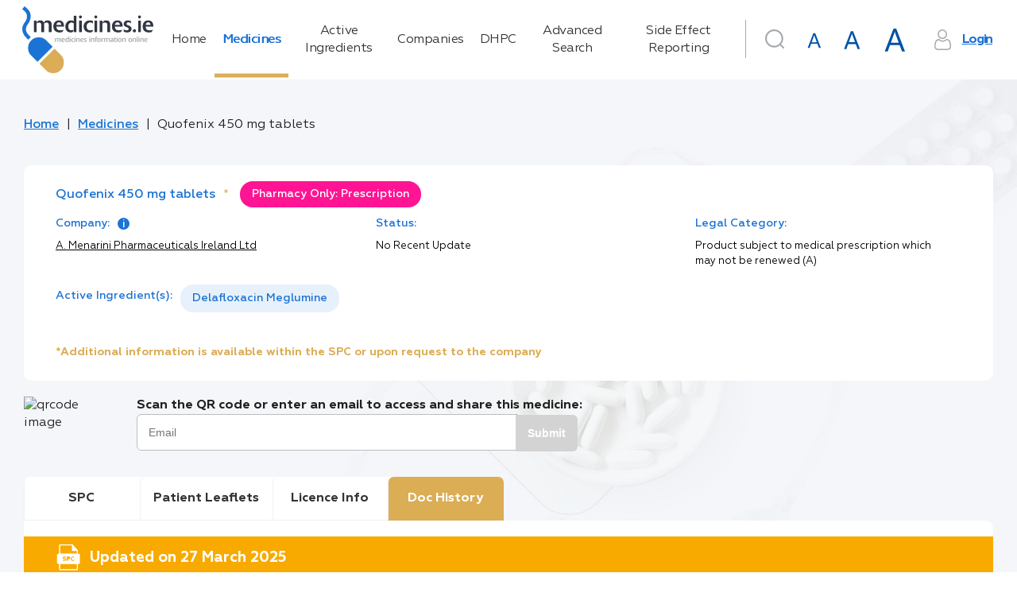

--- FILE ---
content_type: image/svg+xml
request_url: https://www.medicines.ie/assets/img/icons/XPIL.svg
body_size: 1198
content:
<svg xmlns="http://www.w3.org/2000/svg" height="46" width="41" viewBox="0 0 41 46">
  <path d="M35.12 45.7H5.47a1.79 1.79 0 01-1.8-1.79v-9.13h-1.1A2.56 2.56 0 010 32.22V18.91a2.56 2.56 0 012.57-2.56h1.1V1.79A1.8 1.8 0 015.47 0H27.44a.67.67 0 01.18.07.1.1 0 01.05 0 .65.65 0 01.18.15l8.85 10.15a.88.88 0 01.21.58.13.13 0 010 .06v5.3H38a2.57 2.57 0 012.57 2.56v13.36A2.58 2.58 0 0138 34.79h-1.1v9.11a1.81 1.81 0 01-1.78 1.8zM5.47 34.79v8.63h29.65v-8.63zM24.6 20.2v9.59h2V20.2zm4.45 0v9.59H35v-1.68h-3.91V20.2zm-12.88 0v9.59h2v-3.41h.87a4.16 4.16 0 002.75-.82 3 3 0 001-2.37 2.76 2.76 0 00-.9-2.19 4.05 4.05 0 00-2.65-.75zm-5.76 6l2.23 3.63H15L11.72 25l3-4.75h-2.18l-2 3.45-2.09-3.5H6.2l3 4.64L6 29.79h2.18l2.23-3.63zM5.47 1.79v14.56h29.65v-4.49h-7.94a.91.91 0 01-.9-.9V1.79zm14.81 22.55a1.55 1.55 0 00.07-2.13 1.84 1.84 0 00-1.22-.35h-.93v2.85h.67a2.17 2.17 0 001.4-.37"/>
</svg>
